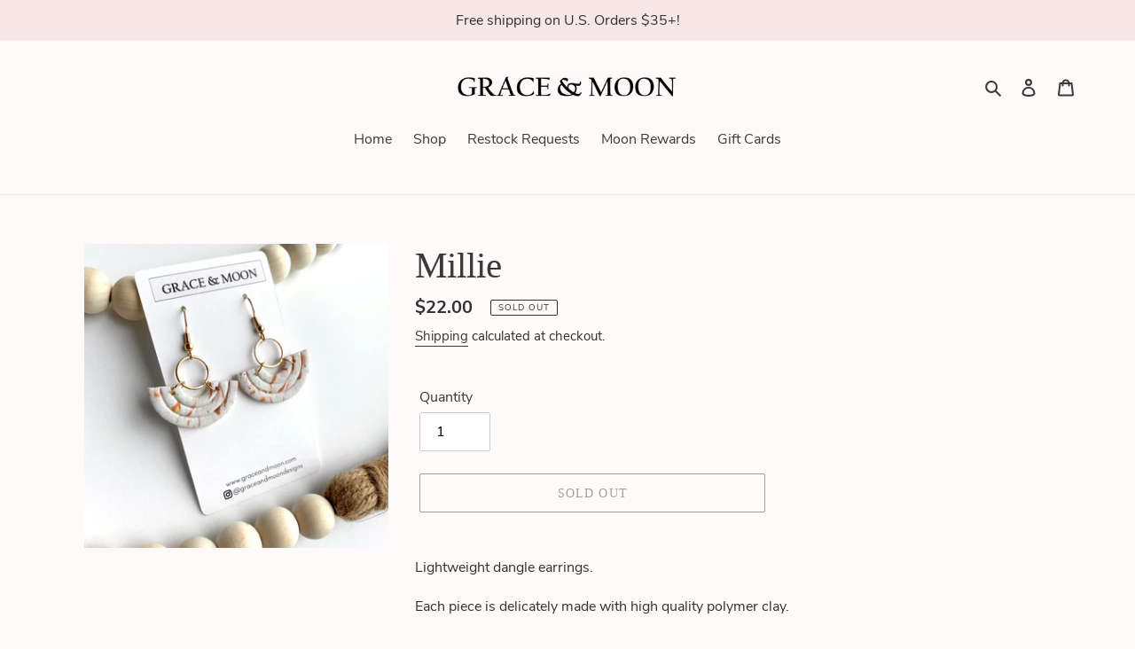

--- FILE ---
content_type: application/x-javascript; charset=utf-8
request_url: https://bundler.nice-team.net/app/shop/status/grace-moon.myshopify.com.js?1769038463
body_size: -382
content:
var bundler_settings_updated='1706195116';